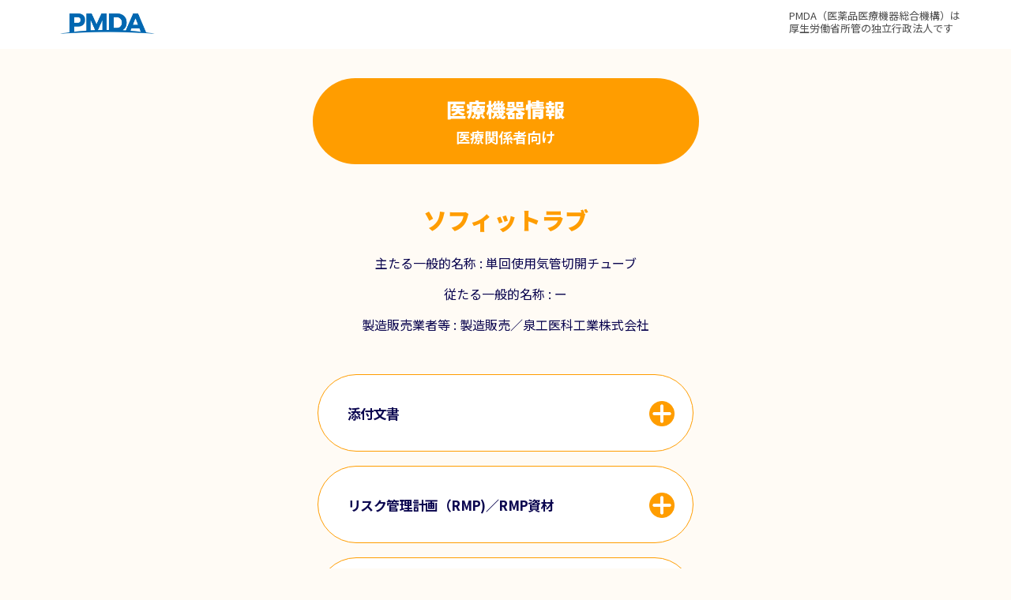

--- FILE ---
content_type: text/html;charset=UTF-8
request_url: https://www.pmda.go.jp/PmdaSearch/rdDetail/kiki/225ADBZX00069000_B_01
body_size: 20028
content:









<!DOCTYPE html>
<html lang="ja">

<head>
    <meta charset="UTF-8">
    <meta name="description" content="独立行政法人 医薬品医療機器総合機構：医薬品副作用被害救済や稀少病認定薬の研究振興調査などの業務案内">
    <meta name="keywords" content="PMDA,pmda,医薬品,副作用,被害救済,薬,医療,機器,医薬">
    <meta name="viewport" content="width=device-width, initial-scale=1.0">
    <meta http-equiv="X-UA-Compatible" content="ie=edge">
    <!-- <head prefix="og: http://ogp.me/ns# fb: http://ogp.me/ns/ fb# prefix属性: http://ogp.me/ns/ prefix属性#">
  <meta property="og:url" content=" ページの URL" />
  <meta property="og:type" content=" ページの種類" />
  <meta property="og:title" content=" ページの タイトル" />
  <meta property="og:description" content=" ページのディスクリプション" />
  <meta property="og:site_name" content="サイト名" />
  <meta property="og:image" content=" サムネイル画像の URL" /> -->
    <title>PMDA 医療機器情報 医療関係者向け</title>
    <base target="_blank">
    <link rel="stylesheet" href="/PmdaSearch/files/css/reset.css">
    <link rel="stylesheet" href="/PmdaSearch/files/css/style.css">
    <style>
    #secondaryGeneralNamesContainer {
        display: inline-block;
        text-align: center;
        max-width: 100%;
        word-wrap: break-word;
        white-space: normal;
    }
    
    .histPopupContent {
		display: none;
		position: absolute;
		z-index: 1999;
		background-color: #d0f0f0;
		padding: 1rem;
		border: 1px #404040 solid;
		min-width: 12em;
		max-height: 400px;
		overflow-y: auto;
	}

    #fullDisplay {
        word-wrap: break-word;
    }
    
   	.close {
	    border: 1px solid #ababab;
	    display: inline-flex;
	    display: inline-block;
	    float: left;
	}
	
	.close button {
	    background-color: buttonface; 
	    padding-block: 4px;
	    padding-inline: 6px;
    }
    
    @media screen and (max-width: 386px){
	  .br-pc {
	    display: none;
	  }
	}
	
	.collapse-link {
	    display: block;
	    text-align: center;
	    margin-top: 5px;
	}
	
	.expand-link:hover, .collapse-link:hover {
	  text-decoration: underline;
	}
	
</style>
</head>

  <body class="medical">
  
  <!-- Google Tag Manager -->
<noscript><iframe title="GoogleTagManager" src="//www.googletagmanager.com/ns.html?id=GTM-MHGKV3"
height="0" width="0" style="display:none;visibility:hidden"></iframe></noscript>
<script>(function(w,d,s,l,i){w[l]=w[l]||[];w[l].push({'gtm.start':
new Date().getTime(),event:'gtm.js'});var f=d.getElementsByTagName(s)[0], j=d.createElement(s),dl=l!='dataLayer'?'&l='+l:'';j.async=true;j.src=
'//www.googletagmanager.com/gtm.js?id='+i+dl;f.parentNode.insertBefore(j,f);
})(window,document,'script','dataLayer','GTM-MHGKV3');</script>
<!-- End Google Tag Manager -->
  
    <header>
      <div class="inner flex">
        <a href="https://www.pmda.go.jp/" target="_blank"><img src="/PmdaSearch/files/img/mobile-search/pmda_logo_basic_color.webp" alt=""></a>
        <p>PMDA（医薬品医療機器総合機構）は<br class="br-pc">厚生労働省所管の独立行政法人です</p>
      </div>
    </header>

    <main>
      <div class="inner">
        <h1>医療機器情報<span>医療関係者向け</span></h1>
        <div class="medicine">
          <div class="title">ソフィットラブ</div>
          <div class="text">
            <span>主たる一般的名称 :</span>
            <span>	単回使用気管切開チューブ</span>
          </div>
		  <div class="text" style="white-space: normal; overflow: hidden; text-overflow: ellipsis; max-width: 100%; text-align: center;">
				
				    
				        <span style="display: inline-block;">従たる一般的名称 : ー</span>
				    
				    
				
		  </div>

          <div class="text">
            <span>製造販売業者等 : 製造販売／泉工医科工業株式会社</span>
          </div>
        </div>

        <div class="accordion">
          <img src="/PmdaSearch/files/img/mobile-search/plus.png" alt="" class="toggle-icon plus accordion-toggle">
          <div class="accordion-header">
            <h2>添付文書</h2>
          </div>
          <div class="accordion-content">
            <div class="wrapper">
              <div class="ac-content">
              	
				  
				  
				    <div>
				      
				        
				          <a href="/PmdaSearch/kikiDetail/ResultDataSetPDF/380082_225ADBZX00069000_B_01_09">PDF(2025年10月31日)</a>
				          <img src="/PmdaSearch/files/img/mobile-search/pdf.svg" alt="" class="pdf-icon">
				        
				        
				      
				    </div>
				    <div>
				      
				        
				      
				    </div>
				    <div>
				        
				           <a href='javascript:void(0);' onclick='popupPdfHist(this,event)'>添付文書改訂情報はこちら</a><div class='histPopupContent' id='HP_225ADBZX00069000_B_01'><ul style='list-style-type: disc;padding-left: 5px;'><li style='text-align: left;'><nobr><a href='/PmdaSearch/kikiDetail/OldPdfData/225ADBZX00069000_B_01/5' style='background-image: none;padding: 0;'>PDF (2024年07月30日)</a><span>2025.11改訂</span></nobr></li><li style='text-align: left;'><nobr><a href='/PmdaSearch/kikiDetail/OldPdfData/225ADBZX00069000_B_01/4' style='background-image: none;padding: 0;'>PDF (2022年12月20日)</a><span>2024.07改訂</span></nobr></li><li style='text-align: left;'><nobr><a href='/PmdaSearch/kikiDetail/OldPdfData/225ADBZX00069000_B_01/3' style='background-image: none;padding: 0;'>PDF (2020年12月24日)</a><span>2022.12改訂</span></nobr></li><li style='text-align: left;'><nobr><a href='/PmdaSearch/kikiDetail/OldPdfData/225ADBZX00069000_B_01/2' style='background-image: none;padding: 0;'>PDF (2018年04月02日)</a><span>2018.08.21改訂</span></nobr></li><li style='text-align: left;'><nobr><a href='/PmdaSearch/kikiDetail/OldPdfData/225ADBZX00069000_B_01/1' style='background-image: none;padding: 0;'>PDF (2015年10月08日)</a><span>2017.02.17改訂</span></nobr></li></ul><div class='close'><button type='button' onclick='closePdfHist()'>閉じる</button></div></div>
				        
				    </div>
				  
				
           	 </div>
         	</div>
         </div>
		</div>

        <div class="accordion">
          <img src="/PmdaSearch/files/img/mobile-search/plus.png" alt="" class="toggle-icon plus accordion-toggle">
          <div class="accordion-header">
            <h2>リスク管理計画（RMP)／RMP資材</h2>
          </div>
          <div class="accordion-content">
            <div class="wrapper">
              <div class="ac-content">
				
				    
				    
				        <div>
				            <div class="no-content">
				                <img src="/PmdaSearch/files/img/mobile-search/border.png" alt="">
				            </div>
				        </div>
				    
				
                <div>
                  <h3>医療関係者向け</h3>
				  
				    
				    
				        <div>
				            <div class="no-content">
				                <img src="/PmdaSearch/files/img/mobile-search/border.png" alt="">
				            </div>
				        </div>
				    
				
                <div>
                  <h3>患者向け</h3>
				  
				    
				    
				        <div>
				            <div class="no-content">
				                <img src="/PmdaSearch/files/img/mobile-search/border.png" alt="">
				            </div>
				        </div>
				    
				
            </div>
          </div>
        </div>
		</div>
	</div>
</div>
        <div class="accordion">
          <img src="/PmdaSearch/files/img/mobile-search/plus.png" alt="" class="toggle-icon plus accordion-toggle">
          <div class="accordion-header">
            <h2>改訂指示反映履歴</h2>
          </div>
          <div class="accordion-content">
            <div class="wrapper">
            <div class="ac-content">
			   
			    

			    
			        <div>
			            <div class="no-content">
			                <img src="/PmdaSearch/files/img/mobile-search/border.png" alt="">
			            </div>
			        </div>
			    
			
					</div>
            </div>
          </div>
        </div>

        <div class="accordion">
          <img src="/PmdaSearch/files/img/mobile-search/plus.png" alt="" class="toggle-icon plus accordion-toggle">
          <div class="accordion-header">
            <h2>審査報告書／再審査報告書等</h2>
          </div>
		<div class="accordion-content">
		    <div class="wrapper">
		    	<div class="ac-content">
		        
						
						
				            <div class="no-content">
				                <img src="/PmdaSearch/files/img/mobile-search/border.png" alt="">
				            </div>
				    	
					
		      </div>
		    </div>
		</div>
        </div>

		<div class="accordion">
          <img src="/PmdaSearch/files/img/mobile-search/plus.png" alt="" class="toggle-icon plus accordion-toggle">
          <div class="accordion-header">
          <h2>緊急安全性情報</h2>
          </div>
          <div class="accordion-content">
            <div class="wrapper">
            <div class="ac-content">
              
				    
				    
				        <div>
				            <div class="no-content">
				                <img src="/PmdaSearch/files/img/mobile-search/border.png" alt="">
				            </div>
				        </div>
				    
				
				</div>
            </div>
          </div>
        </div>

        <nav>
          <ul class="flex flex-wrap">
            <li>
            	
		            
		            	<a href="/PmdaSearch/kikiDetail/GeneralList/225ADBZX00069000_B_01" target="_blank">一般名毎の情報</a>
		            
		            
	            
            </li>
            <li><a href="https://www.pmda.go.jp/pnavi-02.html" target="_blank">その他の情報</a></li>
          </ul>
        </nav>
      </div>
      <div id="ID" STYLE="display: none; position: absolute; border:1px solid; background-color: #e0ffff; padding: 5px; z-index: 2000;"></div>
    </main>

    <footer>
        <div class="inner">
            <p>Copyright © 独立行政法人医薬品医療機器総合機構 All Rights Reserved</p>
        </div>
    </footer>

	<script type="text/javascript" src="/PmdaSearch/files/common/js/jquery-3.6.0.min.js"></script>
    <script>
	    $(document).ready(function() {
	        $('.accordion-toggle').click(function() {
	          // 隣接するアコーディオンコンテンツの表示を切り替え
	          $(this).next('.accordion-header').next('.accordion-content').toggle();
	
	          // 画像ソースの切り替え
	          if ($(this).hasClass('plus')) {
	            $(this).attr('src', '/PmdaSearch/files/img/mobile-search/cross.png').removeClass('plus').addClass('cross');
	          } else {
	            $(this).attr('src', '/PmdaSearch/files/img/mobile-search/plus.png').removeClass('cross').addClass('plus');
	          }
	        });
	        
	        initializeTable();
	      });
	   	
	     var histPopup = null;
	     function showPopup(p) {
	     	if (p === null || p === histPopup) {
	     		return null;
	     	}
	     	if (histPopup !== null) {
	     		closePdfHist();
	     	}
	     	p.style.display = "inline-block";
	     	histPopup = p;
	     	return p;
	     }
	     
	     function closePdfHist() {
	     	if (histPopup !== null) {
	     	    histPopup.style.display = "none";
	     	    histPopup.style.right = "";
	     	    histPopup.style.bottom = "";
	     	    histPopup = null;
	     	}
	     }
	     
	     function popupPdfHist(el, event) {
	         event.preventDefault();
	         var popup = showPopup(el.parentNode.querySelector(".histPopupContent"));
	         if (popup != null) {
	           var rect = popup.getBoundingClientRect();
	           if (rect.right >= $(window).width()) {
	             popup.style.right = "0px";
	           }
	           if (rect.bottom >= $(window).height()) {
	             popup.style.bottom = "0px";
	           }
	         }
	     }
	     
	   	 //フルコメントを表示
	     function popUp( comment ) {

	     	agentcheck();

	     	ID.innerHTML = " " + comment + " ";
	     	// ヘルプの位置を調整

	     	var dispX = 0;
	     	var dispY = 0;
	     	if( uag == "3" ){
	     		dispX = window.screenX + 15;
	     		dispY = mouseTop - 10;
	     	} else if( uag == "2" ) {
	     		dispX = event.pageX + 15;
	     		//dispY = event.pageY - 10 + calcTop;
	     		dispY = event.pageY - 10;
	     	} else {
	     		dispX = (event.pageX ? event.pageX : event.x) + 15;
	     		//dispY = (event.pageY ? event.pageY : event.y) - 10 + calcTop;
	     		dispY = (event.pageY ? event.pageY : event.y) - 10;
	     	}

	     	ID.style.left = (dispX) + "px"; // 表示するx座標（適度に調整してください）
	     	ID.style.top = (dispY) + "px";
	     	ID.style.display = "block";
	     }
	   	 
	     // コメントのポップアップ表示追加
	     function agentcheck(){
	     	var userAgent = window.navigator.userAgent.toLowerCase();

	     	if (userAgent.indexOf('opera') != -1) {
	     		uag = "1";
	     	} else if (userAgent.indexOf('msie') != -1) {
	     		uag = "1";
	     	} else if (userAgent.indexOf('chrome') != -1) {
	     		uag = "2";
	     	} else if (userAgent.indexOf('safari') != -1) {
	     		uag = "2";
	     	} else if (userAgent.indexOf('firefox') != -1) {
	     		uag = "3";
	     	} else {
	     		uag = "1";
	     	}
	     }
	     
	  	 // フルコメントを非表示
	     function hidePop() {
	     	ID.style.display = "none";
	     }
	     
	     document.addEventListener("DOMContentLoaded", function() {
				var promptMessage = "";
			    var mainElement = document.querySelector("main");

			    if (promptMessage.includes("該当する添付文書関連情報はありませんでした。")) {
			    	// 元の <main> を非表示にする
			      mainElement.style.display = "none";

			    	// 新しい <main> の構造を作成する
			      var newMain = document.createElement("main");
			      var innerDiv = document.createElement("div");
			      innerDiv.classList.add("inner");

			      var h1 = document.createElement("h1");
			      h1.innerHTML = '医療機器情報<span>医療関係者向け</span>';

			      var messageDiv = document.createElement("div");
			      messageDiv.innerHTML = promptMessage;

			   		// 構造を組み立てる
			      innerDiv.appendChild(h1);
			      innerDiv.appendChild(messageDiv);
			      newMain.appendChild(innerDiv);

			   		// ページに挿入する（元の <main> の位置に追加）
			      mainElement.parentNode.insertBefore(newMain, mainElement);
			    }
			});
	     
	     function initializeTable() {
	    	  function initTruncation() {
	    	    setupBrandTextTruncation();
	    	    setupSecondaryGeneralNameTruncation();
	    	  }

	    	  if (document.fonts && document.fonts.ready) {
	    	    document.fonts.ready.then(function () {
	    	      setTimeout(initTruncation, 0);
	    	    });
	    	  } else {
	    	    $(window).on('load', initTruncation);
	    	  }

	    	  // ⭐ ウィンドウサイズ変更時に再判定
	    	  $(window).on('resize', function () {
	    	    resetTruncation();  // 元の状態に戻す
	    	    initTruncation();   // 再度省略処理
	    	  });
	    	}

	    	function setupBrandTextTruncation() {
    		  var $span = $(".brandtext");
    		  if ($span.length === 0) return;

    		  var fullText = $span.text();
    		  if (!fullText) return;

    		  // フォント情報を取得
    		  var computedFont = window.getComputedStyle($span[0]).font;

    		  // 利用可能な幅を計算
    		  var $title = $(".title");
    		  var maxWidthPx = $title[0].offsetWidth - 10;

    		  // 幅を超えなければ何もしない
    		  if (!isTextOverflow(fullText, computedFont, maxWidthPx)) return;

    		  // 幅内に収まる最大文字数を計算（1文字ずつ追加）
    		  var canvas = document.createElement("canvas");
    		  var ctx = canvas.getContext("2d");
    		  ctx.font = computedFont;

    		  var truncatedText = "";
    		  for (let i = 0; i < fullText.length; i++) {
    		    let current = truncatedText + fullText[i];
    		    if (ctx.measureText(current + "・・・").width > maxWidthPx) {
    		      break;
    		    }
    		    truncatedText = current;
    		  }

    		  handleBrandTextTruncation($span, fullText, truncatedText);
    		}

	    	// テキストの省略処理（secondaryGeneralName 用）
	    	function setupSecondaryGeneralNameTruncation() {
	    	  var $span = $(".secondaryGeneralName");
	    	  if ($span.length === 0) return;
	    	  
	    	  var fullText = $span.text().replace(/\s+/g, '');
	    	  var maxLength = 25;

	    	  // フォント情報を取得
	    	  var computedFont = window.getComputedStyle($span[0]).font;

	    	  // 利用可能な幅を計算
	    	  var maxWidthPx = 476;

	    	  // テキスト幅の判定
	    	  if (!isTextOverflow(fullText, computedFont, maxWidthPx)) return;

	    	  // 省略処理
	    	  if (fullText.length > maxLength) {
	    	    var truncatedText = fullText.substring(0, maxLength);
	    	    handleBrandTextTruncation($span, fullText, truncatedText);
	    	  }
	    	}

	    	// テキストがオーバーフローしているかを判定
	    	function isTextOverflow(text, font, maxWidth) {
	    	  var canvas = document.createElement("canvas");
	    	  var ctx = canvas.getContext("2d");
	    	  ctx.font = font;
	    	  return ctx.measureText(text).width > maxWidth;
	    	}

	    	// 省略と展開の切り替え
	    	function handleBrandTextTruncation($span, fullText, truncatedText) {
	    	  $span.data("full-text", fullText); // 元のテキストを保存

	    		// コントロールボタンのコンテナとボタンを作成
	    	  var $textSpan = $('<span class="text-content"></span>').text(truncatedText);
	    	  var $expandLink = $('<a href="javascript:void(0)" class="expand-link">・・・</a>');

	    		// 初期化状態
	    	  $span.off().empty().append($textSpan).append($expandLink);

	    		// 展開／省略処理
	    	  $span.on('click', '.expand-link, .collapse-link', function (e) {
	    	    e.preventDefault();
	    	    var $link = $(this);
	    	    var $text = $span.find(".text-content");

	    		 // 展開状態
	    	    if ($link.hasClass('expand-link')) {
	    	      $text.text(fullText);
	    	      $link.text('【非表示】')
	    	        .removeClass('expand-link')
	    	        .addClass('collapse-link');
	    	    } else {
	    	    	 // 折りたたみ状態
	    	      $text.text(truncatedText);
	    	      $link.text('・・・')
	    	        .removeClass('collapse-link')
	    	        .addClass('expand-link');
	    	    }
	    	  });
	    	}

	    	// ⭐ 元の状態に戻す（resize時用）
	    	function resetTruncation() {
	    	  $(".brandtext").each(function () {
	    	    var $span = $(this);
	    	    var originalText = $span.data("full-text");
	    	    if (originalText) {
	    	      $span.off().text(originalText);
	    	    }
	    	  });

	    	  $(".secondaryGeneralName").each(function () {
	    	    var $span = $(this);
	    	    var originalText = $span.data("full-text");
	    	    if (originalText) {
	    	      $span.off().text(originalText);
	    	    }
	    	  });
	    	}

	</script>

  </body>
</html>

--- FILE ---
content_type: text/css
request_url: https://www.pmda.go.jp/PmdaSearch/files/css/style.css
body_size: 9461
content:
@import url('https://fonts.googleapis.com/css2?family=Noto+Sans+JP:wght@100..900&family=Zen+Maru+Gothic:wght@400;700;900&display=swap');

html {
  min-height: 100%;
  position: relative;
}

body {
  font-family: "Noto Sans JP", sans-serif;
  font-weight: 400;
  background-color: #FFFBF5;
  margin-bottom: 36px;
}

.flex {
  display: flex;
  justify-content: space-between;
}
.flex-wrap {
  justify-content: start;
  flex-wrap: wrap;
}
.inner {
  width: 90%;
  margin: 0 auto;
}
header {
  height: 52px;
  background-color: #FFF;
}
header img {
  width: auto;
  height: 50px;
  padding-top: 5px;
}
header p {
  font-size: 13px;
  line-height: 16px;
  color: #4B4B4B;
  margin-top: 6px;
}
main {
  padding-top: 30px;
  text-align: center;
}
main h1 {
  background-color: #FF9D00;
  border-radius: 44px;
  height: 87px;
  color: #FFF;
  font-size: 25px;
  font-family: "Zen Maru Gothic", serif;
  font-weight: 700;
  line-height: 36px;
  padding-top: 14px;
  box-sizing: border-box;
  margin-bottom: 37px;
}
main h1 span {
  font-size: 16px;
  display: block;
  line-height: 24px;
}
main .medicine {
  margin-bottom: 33px;
}
main .medicine .title {
  font-family: "Zen Maru Gothic", serif;
  font-weight: 900;
  font-size: 26px;
  color: #FF9D00;
  line-height: 35px;
  margin-bottom: 20px;
}
main .medicine .text {
  margin-bottom: 15px;
}
main .medicine .text span {
  font-size: 14px;
  color: #0A054F;
  line-height: 20px;
}
main .customer-img {
  width: 267px;
  margin-bottom: -2px;
}
.accordion {
  border: 1px solid #FF9D00;
  border-radius: 40px;
  min-height: 80px;
  margin-bottom: 15px;
  background-color: #FFF;
  position: relative;
}
.accordion .toggle-icon {
  position: absolute;
  top: 27px;
  right: 19px;
  width: 26px;
  height: 26px;
  cursor: pointer;
}
.accordion h2 {
  color: #0A054F;
  font-size: 16px;
  font-weight: 700;
  line-height: 26px;
  text-align: left;
  padding-left: 29px;
  padding-top: 27px;
  font-family: "Zen Maru Gothic", serif;
  font-weight: 700;
  padding-right: 45px;
  white-space: nowrap;
  letter-spacing: -0.6px;
}
.accordion h2 span {
  font-size: 16px;
  line-height: 24px;
  display: block;
}
.accordion h2.lines {
  padding-top: 14px;
  line-height: 26px;
}
.accordion-content {
  display: none;
  padding: 16px 22px 0 22px;
  border-radius: 0 0 40px 40px;
}
.accordion-content .wrapper {
  border-top: 1.5px dashed #ff9d00;
  padding-top: 25px;
}
.accordion-content .wrapper .ac-content {
  margin-bottom: 33px;
}
.accordion-content .wrapper .ac-content h3 {
  font-size: 18px;
  color: #0A054F;
  font-family: "Zen Maru Gothic", serif;
  font-weight: 700;
  margin-bottom: 7px;
  line-height: 26px;
}
.accordion-content .wrapper .ac-content p {
  font-size: 16px;
  line-height: 24px;
  color: #0A054F;
  text-align: left;
  margin-bottom: 30px;
  font-weight: 500;
}
.accordion-content .wrapper .ac-content p.small {
  font-size: 14px;
  line-height: 20px;
}
.accordion-content .wrapper .ac-content > div {
  margin-bottom: 15px;
}
.accordion-content .wrapper .ac-content a {
  font-size: 16px;
  line-height: 23px;
  color: #0A054F;
  font-weight: 500;
  padding-left: 18px;
  background-image: url('../img/mobile-search/arrow.png');
  background-repeat: no-repeat;
  background-position: left center;
  background-size: 9px 16px;
  text-decoration: underline;
}

.accordion-content.open {
  display: block;
}
.toggle-icon {
  font-size: 24px;
}
.pdf-icon {
  width: 18px;
  height: 22px;
  margin-left: 6px;
}
.link-icon {
  width: 22px;
  height: 22px;
  margin-left: 6px;
}
.arrow-icon {
  width: 7px;
  height: 13px;
  margin-right: 8px;
  object-fit: cover;
  margin-top: -5px;
}
main p.notice {
  font-size: 14px;
  color: #0A054F;
  font-weight: 500;
  line-height: 20px;
  text-align: left;
  margin-bottom: 40px;
  margin-top: 25px;
}
main nav ul li {
  background-image: url('../img/mobile-search/info.png');
  background-repeat: no-repeat;
  background-position: left center;
  background-size: 15px;
  padding-left: 20px;
}
main nav ul li a {
  color: #0A054F;
  font-size: 14px;
  line-height: 20px;
  text-decoration: underline;
}

footer {
  background-color: #FFDEAA;
  height: 22px;
  position: absolute;
  bottom: 0;
  left: 0;
  width: 100%;
}
footer p {
  font-size: 8px;
  color: #0A054F;
  line-height: 22px;
  text-align: center;
}


/**** 医療関係者向け ****/
.medical main h1 {
  font-family: "Noto Sans JP", sans-serif;
  font-weight: 900;
}
.medical main h1 span {
  font-family: "Noto Sans JP", sans-serif;
  font-weight: 700;
}
.medical main .medicine .title {
  font-family: "Noto Sans JP", sans-serif;
  font-weight: 900;
}
.medical main .medicine span {
  font-size: 16px;
  line-height: 24px;
}
.medical .accordion h2 {
  font-size: 17px;
  font-weight: 700;
  font-family: "Noto Sans JP", sans-serif;  font-weight: 700;
}
.accordion-content .wrapper .ac-content .no-content img {
  width: 13px;
}
.medical .accordion-content .wrapper .ac-content h3 {
  font-family: "Noto Sans JP", sans-serif;
  font-size: 16px;
  margin-bottom: 0;
}
.accordion-content .wrapper .ac-content .attached {
  text-align: left;
}
.accordion-content .wrapper .ac-content .set-file {
  display: inline-block;
}
.accordion-content .wrapper .ac-content .attached {
  margin-left: 16px;
  margin-top: 15px;
}
.accordion-content .wrapper .ac-content .attached a {
  padding-left: 14px;
  background-image: url('../img/mobile-search/line.png');
  background-size: 8px 8px;
}
.medical nav li {
  margin-right: 13px;
}


/********* タブレット以上 *********/
@media only screen and (min-width: 767px) {
  .inner {
    width: 90%;
  }
  header {
    height: 62px;
  }
  header img {
    width: auto;
    height: 55px;
    padding-top: 5px;
  }
  header p {
    margin-top: 12px;
  }
  main {
    padding-top: 37px;
  }
  main h1 {
    max-width: 476px;
    border-radius: 55px;
    height: 109px;
    line-height: 44px;
    padding-top: 17px;
    margin: 0 auto;
    margin-bottom: 48px;
  }
  main h1 span {
    font-size: 18px;
    line-height: 27px;
  }
  main .medicine {
    margin-bottom: 51px;
  }
  main .medicine .title {
    font-size: 30px;
    line-height: 45px;
  }
  main .medicine p {
    font-size: 16px;
    line-height: 24px;
  }
  main .customer-img {
    width: 329px;
  }
  .accordion {
    max-width: 476px;
    border-radius: 49px;
    min-height: 98px;
    margin-bottom: 18px;
    margin-right: auto;
    margin-left: auto;
  }
  .accordion .toggle-icon {
    top: 33px;
    right: 23px;
    width: 32px;
    height: 32px;
  }
  .accordion h2 {
    font-size: 22px;
    line-height: 32px;
    padding-left: 35px;
    padding-top: 33px;
    padding-right: 55px;
  }
  .accordion h2 span {
    font-size: 19px;
    line-height: 27px;
  }
  .accordion h2.lines {
    padding-top: 17px;
    line-height: 32px;
  }
  .accordion-content {
    padding: 23px 28px 0 28px;
  }
  .accordion-content .wrapper {
    padding-top: 31px;
  }
  .accordion-content .wrapper .ac-content {
    margin-bottom: 51px;
  }
  .accordion-content .wrapper .ac-content h3 {
    font-size: 21px;
    margin-bottom: 10px;
    line-height: 30px;
  }
  .accordion-content .wrapper .ac-content p {
    font-size: 18px;
    line-height: 26px;
    margin-bottom: 15px;
  }
  .accordion-content .wrapper .ac-content p.small {
    font-size: 16px;
    line-height: 24px;
  }
  .accordion-content .wrapper .ac-content > div {
    margin-bottom: 13px;
  }
  .accordion-content .wrapper .ac-content a {
    font-size: 18px;
    line-height: 27px;
    padding-left: 18px;
    background-size: 9px 16px;
  }

  .accordion-content.open {
    display: block;
  }
  .toggle-icon {
    font-size: 24px;
  }
  .pdf-icon {
    width: 22px;
    height: 27px;
    margin-left: 6px;
  }
  .link-icon {
    width: 22px;
    height: 22px;
    margin-left: 6px;
  }
  .arrow-icon {
    width: 9px;
    height: 16px;
  }
  main p.notice {
    margin-bottom: 60px;
    margin-top: 34px;
    max-width: 476px;
    margin-left: auto;
    margin-right: auto;
  }
  main nav ul.flex {
    justify-content: start;
  }
  main nav ul li {
    background-size: 19px;
    padding-left: 23px;
    margin-right: 40px;
  }
  main nav ul li a {
    font-size: 15px;
    line-height: 21px;
  }
  body {
    margin-bottom: 49px;
  }
  footer {
    height: 26px;
  }
  footer p {
    font-size: 8px;
    line-height: 26px;
  }


  /**** 医療関係者向け ****/
  .medical main h1 {
    max-width: 489px;
  }
  .medical .accordion h2.lines {
    line-height: 30px;
  }
  .accordion h2 {
    font-size: 22px;
    padding-top: 33px;
    padding-left: 37px;
  }
  .accordion-content .wrapper .ac-content .no-content img {
    width: 16px;
  }
  .medical .accordion-content .wrapper .ac-content h3 {
    font-family: "Noto Sans JP", sans-serif;
    font-size: 16px;
    margin-bottom: 0;
    margin-top: 30px;
  }
  .medical nav {
    margin-top: 68px;
    margin-bottom: 14px;
  }
  .medical nav li {
    margin-right: 34px;
    margin-bottom: 12px;
  }
}


--- FILE ---
content_type: image/svg+xml
request_url: https://www.pmda.go.jp/PmdaSearch/files/img/mobile-search/pdf.svg
body_size: 1421
content:
<?xml version="1.0" encoding="utf-8"?>
<!-- Generator: Adobe Illustrator 27.5.0, SVG Export Plug-In . SVG Version: 6.00 Build 0)  -->
<svg version="1.1" id="ic_pdf.svg" xmlns="http://www.w3.org/2000/svg" xmlns:xlink="http://www.w3.org/1999/xlink" x="0px" y="0px"
	 viewBox="0 0 36 36" style="enable-background:new 0 0 36 36;" xml:space="preserve">
<style type="text/css">
	.st0{fill-rule:evenodd;clip-rule:evenodd;fill:#D80000;}
</style>
<g>
	<path class="st0" d="M16.5,13c0.2-0.2,0.4-1.7,0.9-3.9s-0.1-3.6-1.3-3.5s-1.4,1.6-1.3,3c0.2,1.4,0.6,2.7,1.3,4
		C16,12.6,16.2,13.1,16.5,13z"/>
	<path class="st0" d="M11,24.6c-1.6,0.5-3.1,1.3-4.4,2.4c-1.5,1.5-1.4,2.8-0.7,3.3c0.7,0.5,2.6-0.9,3.7-2.4c0.8-0.9,1.5-2,2-3.1
		C11.6,24.6,11.5,24.5,11,24.6z"/>
	<path class="st0" d="M15.2,22.1c1.1-0.5,5.1-1.4,5.1-1.4s-2.6-3.2-2.9-3.9C17.4,16.9,15.8,21.1,15.2,22.1z"/>
	<path class="st0" d="M30,0H6C2.7,0,0,2.7,0,6v24c0,3.3,2.7,6,6,6h24c3.3,0,6-2.7,6-6V6C36,2.7,33.3,0,30,0z M27.7,26.2
		c-2-0.3-4.3-2.4-6.4-4.2c0,0-0.1,0-0.1,0c-0.3,0-4,1.1-6.7,1.9c-4,7.5-8.1,9.6-10,7.1c-1-1.3-0.6-4.4,4.2-6.7
		c1.3-0.6,2.5-1.1,3.9-1.5c1.3-2.6,2.5-5.3,3.4-8c-1.1-1.9-1.9-4-2.3-6.2C13.3,6.2,14.4,4,16.4,4c2.6,0,4.5,2.5,1.5,11.5
		c1,1.8,2.2,3.5,3.6,5c2-0.4,4-0.6,6.1-0.6c3.6,0.2,4.3,2,4.5,3.3S30.5,26.6,27.7,26.2z"/>
	<path class="st0" d="M27.3,21.1c-1.3-0.1-4.8,0.4-4.5,0.6c0,0,2.8,2.1,4.5,2.3c1.7,0.2,2.3-0.5,2.3-1.3S29,21.2,27.3,21.1z"/>
</g>
</svg>
